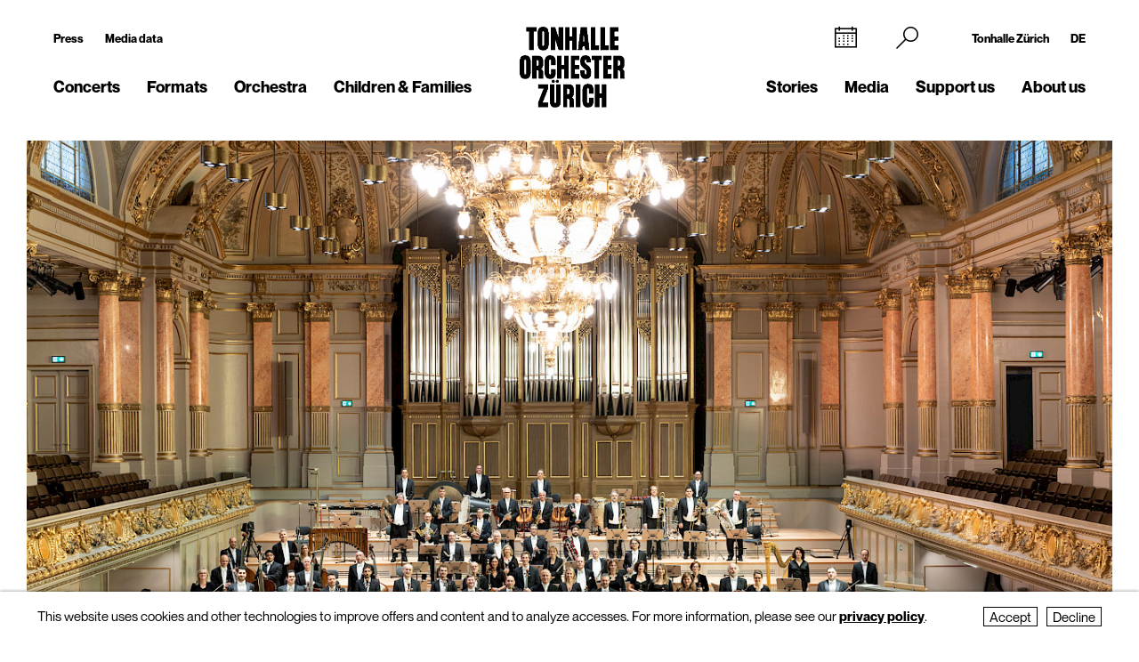

--- FILE ---
content_type: text/html; charset=utf-8
request_url: https://tonhalle-orchester.ch/en/orchester/ensemble/
body_size: 16238
content:
<!DOCTYPE html>
<html lang="en">
<head>
        <!-- Google Tag Manager -->
    <script type="text/plain" data-type="text/javascript" data-category="statistics" class="require-consent">
        (function(w,d,s,l,i){w[l]=w[l]||[];w[l].push({'gtm.start':
                new Date().getTime(),event:'gtm.js'});var f=d.getElementsByTagName(s)[0],
            j=d.createElement(s),dl=l!='dataLayer'?'&l='+l:'';j.async=true;j.src=
            'https://www.googletagmanager.com/gtm.js?id='+i+dl;f.parentNode.insertBefore(j,f);
        })(window,document,'script','dataLayer','GTM-TSCMGTK6');
    </script>
    <!-- End Google Tag Manager -->
        <title>Independent ensembles - Orchestra - Tonhalle Orchester Zürich</title>
    <meta http-equiv="X-UA-Compatible" content="IE=edge,chrome=1" />
    <meta charset="UTF-8">
    <meta name="viewport" content="width=device-width" />
    <meta name="description" content="Tonhalle-Orchester Zürich" />
    <meta name="format-detection" content="telephone=no">
    
        <link rel="apple-touch-icon" sizes="180x180" href="https://tonhalle-orchester.ch/favicons_TOZ_Violett/apple-touch-icon.png">
    <link rel="icon" type="image/png" sizes="32x32" href="https://tonhalle-orchester.ch/favicons_TOZ_Violett/favicon-32x32.png">
    <link rel="icon" type="image/png" sizes="16x16" href="https://tonhalle-orchester.ch/favicons_TOZ_Violett/favicon-16x16.png">
    <link rel="manifest" href="https://tonhalle-orchester.ch/favicons_TOZ_Violett/site.webmanifest">
    <meta name="theme-color" content="#ffffff">
    <link rel='canonical' href='https://tonhalle-orchester.ch/en/orchester/ensemble/' />

    
	
    
    <meta property="og:title" content="Independent ensembles - Orchestra - Tonhalle Orchester Zürich" /><meta property="og:type" content="website" /><meta property="og:url" content="https://tonhalle-orchester.ch/en/orchester/ensemble/" /><meta property="og:description" content="Tonhalle-Orchester Zürich" /><meta property="og:image" content="https://tonhalle-orchester.ch/site/assets/files/240161/toz-totale-ab-balkon-mehr-saal-c-gaetan-bally-1300x731px.1024x0.jpg" /><meta property="og:image:width" content="600" /><meta property="og:image:height" content="600" />
	<link rel='alternate' hreflang='ensemble' href='https://tonhalle-orchester.ch/orchester/ensemble/' />
	<link rel='alternate' hreflang='' href='https://tonhalle-orchester.ch/en/orchester/ensemble/' />	<script src="https://cdnjs.cloudflare.com/ajax/libs/bluebird/3.3.5/bluebird.min.js"></script>
	<script src="/site/templates/js/modernizr.js"></script>
	<link rel="stylesheet" type="text/css" href="/site/assets/pwpc/pwpc-9288518c8f4b424a82f056133f2e77bb34d5bd39.css" />
	<link rel="stylesheet" type="text/css" href="https://cdnjs.cloudflare.com/ajax/libs/featherlight/1.7.12/featherlight.min.css">
	<script type="text/javascript">
				var config = {"debug":false,"lang":"en","current_pid":7980,"urls":{"current_url":"\/en\/orchester\/ensemble\/","current_parent_url":"\/en\/orchester\/","current_parent_parent_url":"\/en\/","root":"\/","templates":"\/site\/templates\/"}};
	</script>
	<style type="text/css">
		.pw-edit {
		    position: fixed;
		    z-index: 999999;
		    top: 0;
		    left: 0;
		    padding: 0.5em 1em;
		    background-color: rgba(0, 0, 0, 0.4);
		    color: #fff;
		}

		.featherlight-content {
			max-width: 1000px;
		}

		.featherlight-content img.align_left{
			float:left;
			margin-right: 10px;
			margin-bottom: 10px;
		}

		.featherlight-content img.align_right{
			float: right;
			margin-left: 10px;
			margin-bottom: 10px;
		}

		.featherlight-inner::after {
			content: "";
			display: table;
			clear: both;
		}

		.featherlight-close {
			font-size:25px;
		}

		@media screen and (max-width : 1024px) {
			.featherlight-content img.align_left{
				clear: both;
			}

			.featherlight-content img.align_right{
				clear: both;
			}

			.featherlight-content img {
				width: 100%;
			}

			.featherlight-content {
				max-width: 750px;
			}

		} 

	</style>
<style>.privacywire{background:#fff;bottom:-250%;box-shadow:0 -1px 3px rgba(0,0,0,.3);left:0;opacity:0;padding:1rem;position:fixed;right:0;transition:bottom .3s ease-in,opacity .3s ease;z-index:1}.show-banner .privacywire-banner,.show-message .privacywire-message,.show-options .privacywire-options{bottom:0;opacity:1}.privacywire-header{font-weight:700}.privacywire button[hidden],.privacywire-ask-consent-blueprint,[data-ask-consent-rendered="1"]{display:none}</style><script>var PrivacyWireSettings={"version":1,"dnt":"1","bots":"0","customFunction":"","messageTimeout":2500,"consentByClass":"0","cookieGroups":{"necessary":"Decline","functional":"Functional","statistics":"Statistics","marketing":"Marketing","external_media":"External Media"}};</script><script type='module' src='/site/modules/PrivacyWire/js/PrivacyWire.js'></script><script nomodule type='text/javascript' src='/site/modules/PrivacyWire/js/ie_polyfill.js'></script><script nomodule type='text/javascript' src='/site/modules/PrivacyWire/js/PrivacyWire_legacy.js'></script></head>
<body class="tpl-basic-page ">
	    <header class="cp-header small" data-t-name="Header">
        <div class="cp-mobile-navigation " data-t-name="MobileNavigation">
            <div class="cp-mobile-navigation-inner-wrapper">
        
                <div class="mobnav-header">
        
                    <div class="left-column">
                        <div class="iconnav">
                            <a class="mi mi-Calendar" href="/en/concerts/kalender/"></a>  
                        </div>
                    </div>
        
                    <div class="middle-column">
                        <a href="/en/">
                            <!--<video class="desktop" autoplay muted playsinline>
                                <source src="/site/templates/images/logo-toz-transparent-white.webm" type="video/webm">
                                <source src="/site/templates/images/logo-toz-transparent-white.mp4" type="video/mp4">
                            </video>-->
                            <img src="/site/templates/images//logo-toz-transparent-white.gif" class="desktop"/>
                        </a>
                    </div>
        
                    <div class="right-column">
                        <div class="close-mobnav">
                            <a href="#" class="mi mi-Clear"></a>
                        </div>
                    </div>
        
                </div>
        
                <nav class="mainnav">
                    <ul class="nav">
                            <li class="has_children pid_7968">
                                    <a href="/en/concerts/">Concerts</a>
                                            <ul class="subnav">
                                            <li class=" pid_15309">
                                                            <a href="/en/concerts/kalender/">Calendar</a>
                                                    </li><li class=" pid_284618">
                                                            <a href="/en/concerts/saison-2025-26/">Season 2025/26</a>
                                                    </li><li class=" pid_7992">
                                                            <a href="/en/concerts/subscriptions/">Subscriptions 2025/26</a>
                                                    </li><li class=" pid_267360">
                                                            <a href="/en/concerts/ihr-einstieg/">Getting started</a>
                                                    </li><li class=" pid_7991">
                                                            <a href="/en/concerts/your-visit/">Your visit</a>
                                                    </li><li class=" pid_7984">
                                                            <a href="/en/concerts/rund-ums-konzert/">More about your concert</a>
                                                    </li><li class=" pid_270465">
                                                            <a href="/en/concerts/service/">Service</a>
                                                    </li>
                                            </ul>
                            </li><li class="has_children pid_270475">
                                    <a href="/en/formate/">Formats</a>
                                            <ul class="subnav">
                                            <li class=" pid_271032">
                                                            <a href="/en/formate/orchesterkonzerte/">Orchestra Concerts</a>
                                                    </li><li class=" pid_233747">
                                                            <a href="/en/formate/chamber-music/">Chamber Music</a>
                                                    </li><li class=" pid_271080">
                                                            <a href="/en/formate/orgel/">Organ Concerts</a>
                                                    </li><li class=" pid_270477">
                                                            <a href="/en/formate/classic-meets/">classic meets ...</a>
                                                    </li><li class=" pid_270476">
                                                            <a href="/en/formate/mitmachen/">Join in</a>
                                                    </li>
                                            </ul>
                            </li><li class="has_children pid_7970 active">
                                    <a href="/en/orchester/">Orchestra</a>
                                            <ul class="subnav">
                                            <li class=" pid_15075">
                                                            <a href="/en/orchester/tonhalle-orchester-zuerich/">Tonhalle-Orchester Zürich</a>
                                                    </li><li class=" pid_7973">
                                                            <a href="/en/orchester/musicians/">Musicians</a>
                                                    </li><li class=" pid_224503">
                                                            <a href="/en/orchester/paavo-jaervi-music-director/">Paavo Järvi – Music Director</a>
                                                    </li><li class=" pid_7981">
                                                            <a href="/en/orchester/ehrendirigent/">David Zinman – Conductor Laureate</a>
                                                    </li><li class=" pid_284596">
                                                            <a href="/en/orchester/julia-kurzydlak-assistant-conductor-2025-26/">Julia Kurzydlak – Assistant Conductor 2025/26</a>
                                                    </li><li class=" pid_224508">
                                                            <a href="/en/orchester/conductors-academy/">Conductors&#039; Academy</a>
                                                    </li><li class=" pid_8037">
                                                            <a href="/en/orchester/orchestervorstand/">Orchestra Board</a>
                                                    </li><li class=" pid_7980 active">
                                                            <a href="/en/orchester/ensemble/">Independent ensembles</a>
                                                    </li><li class=" pid_233573">
                                                            <a href="/en/orchester/musikvermittlung/">Music education</a>
                                                    </li><li class=" pid_7982">
                                                            <a href="/en/orchester/geschichte/">History</a>
                                                    </li>
                                            </ul>
                            </li><li class="has_children pid_270704">
                                    <a href="/en/kinder-familien/">Children &amp; Families</a>
                                            <ul class="subnav">
                                            <li class=" pid_233814">
                                                            <a href="/en/kinder-familien/familienkonzerte/">Family Concerts</a>
                                                    </li><li class=" pid_270743">
                                                            <a href="/en/kinder-familien/kammermusik-fuer-kinder-kunterwunderbunt/">Kunterwunderbunt</a>
                                                    </li><li class=" pid_233833">
                                                            <a href="/en/kinder-familien/kinder-matinee/">Children&#039;s Matinee</a>
                                                    </li><li class=" pid_7989">
                                                            <a href="/en/kinder-familien/fur-schulen/">Schools</a>
                                                    </li><li class=" pid_270705">
                                                            <a href="/en/kinder-familien/clips-und-spiele/">Clips and Games</a>
                                                    </li>
                                            </ul>
                            </li>
                            <li class="has_children pid_248539">
                                    <a href="/en/stories/">Stories</a>
                                            <ul class="subnav">
                                            <li class=" pid_248543">
                                                            <a href="/en/stories/all/">All Stories</a>
                                                    </li><li class=" pid_248540">
                                                            <a href="/en/stories/to-read/">to read</a>
                                                    </li><li class=" pid_248541">
                                                            <a href="/en/stories/to-listen/">to listen</a>
                                                    </li><li class=" pid_248542">
                                                            <a href="/en/stories/to-watch/">to watch</a>
                                                    </li>
                                            </ul>
                            </li><li class="has_children pid_230129">
                                    <a href="/en/media/">Media</a>
                                            <ul class="subnav">
                                            <li class=" pid_246260">
                                                            <a href="/en/media/programmhefte/">Programme Notes</a>
                                                    </li><li class=" pid_233446">
                                                            <a href="/en/media/concert-recordings/">Concert Recordings</a>
                                                    </li><li class=" pid_230279">
                                                            <a href="/en/media/intro-die-audioeinfuehrung/">Intro – the Podcast</a>
                                                    </li><li class=" pid_253954">
                                                            <a href="/en/media/tram-for-two-mit-paavo-jaervi/">«Tram for Two» with Paavo Järvi</a>
                                                    </li><li class=" pid_253932">
                                                            <a href="/en/media/symphony/">Symphony.live</a>
                                                    </li><li class=" pid_233875">
                                                            <a href="/en/media/idagio/">Idagio</a>
                                                    </li><li class=" pid_230286">
                                                            <a href="/en/media/video-clips/">Video Clips</a>
                                                    </li><li class=" pid_237049">
                                                            <a href="/en/media/audioguides/">Audioguides</a>
                                                    </li><li class=" pid_210530">
                                                            <a href="/en/media/recording-projects/">Recording Projects</a>
                                                    </li><li class=" pid_13788">
                                                            <a href="/en/media/discography/">Discography</a>
                                                    </li><li class=" pid_246259">
                                                            <a href="/en/media/publikationen/">Publications</a>
                                                    </li>
                                            </ul>
                            </li><li class="has_children pid_226373">
                                    <a href="/en/engagement/">Support us</a>
                                            <ul class="subnav">
                                            <li class=" pid_228622">
                                                            <a href="/en/engagement/mitgliedschaft-im-freundeskreis/">Freundeskreis</a>
                                                    </li><li class=" pid_7987">
                                                            <a href="/en/engagement/klubz/">klubZ</a>
                                                    </li><li class=" pid_274070">
                                                            <a href="/en/engagement/partnerschaften/">Partnerships</a>
                                                    </li><li class=" pid_228515">
                                                            <a href="/en/engagement/stiftungen/">Foundations</a>
                                                    </li><li class=" pid_228647">
                                                            <a href="/en/engagement/legate-und-erbschaften/">Legacies</a>
                                                    </li><li class=" pid_228525">
                                                            <a href="/en/engagement/spende/">Donations</a>
                                                    </li><li class=" pid_274079">
                                                            <a href="/en/engagement/kooperationen/">Cooperations</a>
                                                    </li><li class=" pid_228657">
                                                            <a href="/en/engagement/danke/">Thank you</a>
                                                    </li><li class=" pid_278555">
                                                            <a href="/en/engagement/tonhallenight-2026/">tonhalleNIGHT 2026</a>
                                                    </li>
                                            </ul>
                            </li><li class="has_children pid_7971">
                                    <a href="/en/about-us/">About us</a>
                                            <ul class="subnav">
                                            <li class=" pid_233397">
                                                            <a href="/en/about-us/tonhalle-zuerich/">Tonhalle Zürich</a>
                                                    </li><li class=" pid_245551">
                                                            <a href="/en/about-us/tours/">Guided Tours</a>
                                                    </li><li class=" pid_219269">
                                                            <a href="/en/about-us/tonhalle-gesellschaft-zuerich-ag/">Tonhalle-Gesellschaft Zürich</a>
                                                    </li><li class=" pid_245435">
                                                            <a href="/en/about-us/management-team/">Management Team</a>
                                                    </li><li class=" pid_7976">
                                                            <a href="/en/about-us/jobs/">Job Vacancies</a>
                                                    </li><li class=" pid_7978">
                                                            <a href="/en/about-us/kontakt/">Contact</a>
                                                    </li>
                                            </ul>
                            </li>
                    </ul>
                </nav>
        
        
                <div class="sub-part">
        
                    <div class="left-container">
                            <ul class="nav">
                                <li class="">
                                    <a href="/en/presse/">Press</a>
                                </li>
                                <li class="">
                                    <a href="/en/presse/mediadaten/">Media data</a>
                                </li>
                            </ul>
        
                            <ul class="social-media">
                                <li><a target="_blank" href="https://www.facebook.com/tonhalleorchester/"><img src="/site/templates/images/header-icons/facebook.png"></a></li><li><a target="_blank" href="https://www.instagram.com/tonhalleorchester/"><img src="/site/templates/images/header-icons/instagram.png"></a></li><li><a target="_blank" href="https://www.youtube.com/user/TonhalleOrchesterZH"><img src="/site/templates/images/header-icons/youtube.png"></a></li><li><a target="_blank" href="https://www.tiktok.com/@tonhalleorchester"><img src="/site/templates/images/header-icons/tiktok.png"></a></li><li><a target="_blank" href="https://www.linkedin.com/company/tonhalle-gesellschaft-zürich"><img src="/site/templates/images/header-icons/linkedin.png"></a></li>
                            </ul>
                    </div>
        
                    <div class="right-container">
        
                            <ul class="nav">
                                <li class="">
                                    <a href="https://tonhallezuerich.ch/home-tz/">Tonhalle Zürich</a>
                                </li>
                                <li class="">
                                    <a href="/orchester/ensemble/">DE</a>
                                </li>
                            </ul>
        
        
                        <!--<ul class="TM">
                            <li><a target="_blank" href="https://www.tonhalle-maag.ch/"><img src="/site/templates/images/header-icons/tm.png"></a></li>
                        </ul>-->
                            <ul class="SiteLink">
                                <li><a target="_blank" href="https://tonhallezuerich.ch/home-tz/"><img src="/site/templates/images/TonhalleZurich_Logo_RGB_Weiss.png"></a></li>
                            </ul>
        
                    </div>
        
                </div>
        
            </div>
        </div>
    
        <div class="content-container">
            <div class="col-wrapper">
    
                <div class="left-column">
    
                    <div class="iconnav">
                            <ul class="nav">
                                <li class="calendar-left">
                                    <a class="mi mi-Calendar" href="/en/concerts/kalender/"></a>
                                </li>
                            </ul>
                    </div>
    
                    <div class="metanav">
                            <ul class="nav">
                                <li class="">
                                    <a href="/en/presse/">Press</a>
                                </li>
                                <li class="">
                                    <a href="/en/presse/mediadaten/">Media data</a>
                                </li>
                            </ul>
                    </div>
    
                    <nav class="mainnav">
                        <ul class="nav">
                                <li class="has_children pid_7968">
                                        <a href="/en/concerts/">Concerts</a>
                                                <ul class="subnav">
                                                <li class="pid_15309">
                                                                <a href="/en/concerts/kalender/">Calendar</a>
                                                        </li><li class="pid_284618">
                                                                <a href="/en/concerts/saison-2025-26/">Season 2025/26</a>
                                                        </li><li class="pid_7992">
                                                                <a href="/en/concerts/subscriptions/">Subscriptions 2025/26</a>
                                                        </li><li class="pid_267360">
                                                                <a href="/en/concerts/ihr-einstieg/">Getting started</a>
                                                        </li><li class="pid_7991">
                                                                <a href="/en/concerts/your-visit/">Your visit</a>
                                                        </li><li class="pid_7984">
                                                                <a href="/en/concerts/rund-ums-konzert/">More about your concert</a>
                                                        </li><li class="pid_270465">
                                                                <a href="/en/concerts/service/">Service</a>
                                                        </li>
                                                </ul>
                                </li><li class="has_children pid_270475">
                                        <a href="/en/formate/">Formats</a>
                                                <ul class="subnav">
                                                <li class="pid_271032">
                                                                <a href="/en/formate/orchesterkonzerte/">Orchestra Concerts</a>
                                                        </li><li class="pid_233747">
                                                                <a href="/en/formate/chamber-music/">Chamber Music</a>
                                                        </li><li class="pid_271080">
                                                                <a href="/en/formate/orgel/">Organ Concerts</a>
                                                        </li><li class="pid_270477">
                                                                <a href="/en/formate/classic-meets/">classic meets ...</a>
                                                        </li><li class="pid_270476">
                                                                <a href="/en/formate/mitmachen/">Join in</a>
                                                        </li>
                                                </ul>
                                </li><li class="has_children pid_7970 active">
                                        <a href="/en/orchester/">Orchestra</a>
                                                <ul class="subnav">
                                                <li class="pid_15075">
                                                                <a href="/en/orchester/tonhalle-orchester-zuerich/">Tonhalle-Orchester Zürich</a>
                                                        </li><li class="pid_7973">
                                                                <a href="/en/orchester/musicians/">Musicians</a>
                                                        </li><li class="pid_224503">
                                                                <a href="/en/orchester/paavo-jaervi-music-director/">Paavo Järvi – Music Director</a>
                                                        </li><li class="pid_7981">
                                                                <a href="/en/orchester/ehrendirigent/">David Zinman – Conductor Laureate</a>
                                                        </li><li class="pid_284596">
                                                                <a href="/en/orchester/julia-kurzydlak-assistant-conductor-2025-26/">Julia Kurzydlak – Assistant Conductor 2025/26</a>
                                                        </li><li class="pid_224508">
                                                                <a href="/en/orchester/conductors-academy/">Conductors&#039; Academy</a>
                                                        </li><li class="pid_8037">
                                                                <a href="/en/orchester/orchestervorstand/">Orchestra Board</a>
                                                        </li><li class="pid_7980 active">
                                                                <a href="/en/orchester/ensemble/">Independent ensembles</a>
                                                        </li><li class="pid_233573">
                                                                <a href="/en/orchester/musikvermittlung/">Music education</a>
                                                        </li><li class="pid_7982">
                                                                <a href="/en/orchester/geschichte/">History</a>
                                                        </li>
                                                </ul>
                                </li><li class="has_children pid_270704">
                                        <a href="/en/kinder-familien/">Children &amp; Families</a>
                                                <ul class="subnav">
                                                <li class="pid_233814">
                                                                <a href="/en/kinder-familien/familienkonzerte/">Family Concerts</a>
                                                        </li><li class="pid_270743">
                                                                <a href="/en/kinder-familien/kammermusik-fuer-kinder-kunterwunderbunt/">Kunterwunderbunt</a>
                                                        </li><li class="pid_233833">
                                                                <a href="/en/kinder-familien/kinder-matinee/">Children&#039;s Matinee</a>
                                                        </li><li class="pid_7989">
                                                                <a href="/en/kinder-familien/fur-schulen/">Schools</a>
                                                        </li><li class="pid_270705">
                                                                <a href="/en/kinder-familien/clips-und-spiele/">Clips and Games</a>
                                                        </li>
                                                </ul>
                                </li>
                        </ul>
                    </nav>
    
                </div>
    
                <div class="middle-column">
                    <a href="/en/">
                        <!--<video class="desktop" id="normalvideo" autoplay muted playsinline>
                            <source src="/site/templates/images/logo-toz-transparent.webm" type="video/webm">
                            <source src="/site/templates/images/logo-toz-transparent.mp4" type="video/mp4">
                        </video>
                        <video class="desktop white-version" id="coloredvideo" autoplay muted playsinline>
                            <source src="/site/templates/images/logo-toz-transparent-white.webm" type="video/webm">
                            <source src="/site/templates/images/logo-toz-transparent-white.mp4" type="video/mp4">
                        </video>-->
                       <img src="/site/templates/images/logo-toz-transparent.gif" class="desktop"/>
                       <img src="/site/templates/images/logo-toz-transparent-white.gif" class="desktop white-version"/>
                    </a>
                </div>
    
                <div class="right-column">
    
                    <div class="metanav-iconnav-box">
                        <div class="metanav">
                                <ul class="nav">
                                    <li class="">
                                        <a href="https://tonhallezuerich.ch/home-tz/">Tonhalle Zürich</a>
                                    </li>
                                    <li class="">
                                        <a href="/orchester/ensemble/">DE</a>
                                    </li>
                                </ul>
                        </div>
    
                        <div class="iconnav">
                                <ul class="nav">
                                    <li class="calendar-right">
                                        <a class="mi mi-Calendar" href="/en/concerts/kalender/"></a>
                                    </li>
                                    <li class="search-icon-trigger">
                                        <a class="mi mi-Search" href=""></a>
                                    </li>
                                    <li class="mobnav">
                                        <a class="mi mi-GlobalNavigationButton" href="#"></a>
                                    </li>
                                </ul>
                        </div>
                    </div>
    
                    <nav class="mainnav">
                        <ul class="nav">
                                <li class="has_children pid_248539">
                                        <a href="/en/stories/">Stories</a>
                                                <ul class="subnav">
                                                <li class="pid_248543">
                                                                <a href="/en/stories/all/">All Stories</a>
                                                        </li><li class="pid_248540">
                                                                <a href="/en/stories/to-read/">to read</a>
                                                        </li><li class="pid_248541">
                                                                <a href="/en/stories/to-listen/">to listen</a>
                                                        </li><li class="pid_248542">
                                                                <a href="/en/stories/to-watch/">to watch</a>
                                                        </li>
                                                </ul>
                                </li><li class="has_children pid_230129">
                                        <a href="/en/media/">Media</a>
                                                <ul class="subnav">
                                                <li class="pid_246260">
                                                                <a href="/en/media/programmhefte/">Programme Notes</a>
                                                        </li><li class="pid_233446">
                                                                <a href="/en/media/concert-recordings/">Concert Recordings</a>
                                                        </li><li class="pid_230279">
                                                                <a href="/en/media/intro-die-audioeinfuehrung/">Intro – the Podcast</a>
                                                        </li><li class="pid_253954">
                                                                <a href="/en/media/tram-for-two-mit-paavo-jaervi/">«Tram for Two» with Paavo Järvi</a>
                                                        </li><li class="pid_253932">
                                                                <a href="/en/media/symphony/">Symphony.live</a>
                                                        </li><li class="pid_233875">
                                                                <a href="/en/media/idagio/">Idagio</a>
                                                        </li><li class="pid_230286">
                                                                <a href="/en/media/video-clips/">Video Clips</a>
                                                        </li><li class="pid_237049">
                                                                <a href="/en/media/audioguides/">Audioguides</a>
                                                        </li><li class="pid_210530">
                                                                <a href="/en/media/recording-projects/">Recording Projects</a>
                                                        </li><li class="pid_13788">
                                                                <a href="/en/media/discography/">Discography</a>
                                                        </li><li class="pid_246259">
                                                                <a href="/en/media/publikationen/">Publications</a>
                                                        </li>
                                                </ul>
                                </li><li class="has_children pid_226373">
                                        <a href="/en/engagement/">Support us</a>
                                                <ul class="subnav">
                                                <li class="pid_228622">
                                                                <a href="/en/engagement/mitgliedschaft-im-freundeskreis/">Freundeskreis</a>
                                                        </li><li class="pid_7987">
                                                                <a href="/en/engagement/klubz/">klubZ</a>
                                                        </li><li class="pid_274070">
                                                                <a href="/en/engagement/partnerschaften/">Partnerships</a>
                                                        </li><li class="pid_228515">
                                                                <a href="/en/engagement/stiftungen/">Foundations</a>
                                                        </li><li class="pid_228647">
                                                                <a href="/en/engagement/legate-und-erbschaften/">Legacies</a>
                                                        </li><li class="pid_228525">
                                                                <a href="/en/engagement/spende/">Donations</a>
                                                        </li><li class="pid_274079">
                                                                <a href="/en/engagement/kooperationen/">Cooperations</a>
                                                        </li><li class="pid_228657">
                                                                <a href="/en/engagement/danke/">Thank you</a>
                                                        </li><li class="pid_278555">
                                                                <a href="/en/engagement/tonhallenight-2026/">tonhalleNIGHT 2026</a>
                                                        </li>
                                                </ul>
                                </li><li class="has_children pid_7971">
                                        <a href="/en/about-us/">About us</a>
                                                <ul class="subnav">
                                                <li class="pid_233397">
                                                                <a href="/en/about-us/tonhalle-zuerich/">Tonhalle Zürich</a>
                                                        </li><li class="pid_245551">
                                                                <a href="/en/about-us/tours/">Guided Tours</a>
                                                        </li><li class="pid_219269">
                                                                <a href="/en/about-us/tonhalle-gesellschaft-zuerich-ag/">Tonhalle-Gesellschaft Zürich</a>
                                                        </li><li class="pid_245435">
                                                                <a href="/en/about-us/management-team/">Management Team</a>
                                                        </li><li class="pid_7976">
                                                                <a href="/en/about-us/jobs/">Job Vacancies</a>
                                                        </li><li class="pid_7978">
                                                                <a href="/en/about-us/kontakt/">Contact</a>
                                                        </li>
                                                </ul>
                                </li>
                        </ul>
                    </nav>
    
                </div>
    
                <div class="search-bar">
                    <form class="mi mi-Search" action="/en/suche/" method="GET">
                        <span class="mi mi-Clear closebutton"></span>
    					<input class="searchfield" name="search" placeholder="Search term "value=""/>
    				</form>
                </div>
                
            </div>
    
        </div>
    
    
        <div class="social-media-header-footer">
                <ul class="social-media">
                        <li><a target="_blank" href="https://www.facebook.com/tonhalleorchester/"><img src="/site/templates/images/header-icons/facebook.png"></a></li>
                        <li><a target="_blank" href="https://www.instagram.com/tonhalleorchester/"><img src="/site/templates/images/header-icons/instagram.png"></a></li>
                        <li><a target="_blank" href="https://www.youtube.com/user/TonhalleOrchesterZH"><img src="/site/templates/images/header-icons/youtube.png"></a></li>
                        <li><a target="_blank" href="https://www.tiktok.com/@tonhalleorchester"><img src="/site/templates/images/header-icons/tiktok.png"></a></li>
                        <li><a target="_blank" href="https://www.linkedin.com/company/tonhalle-gesellschaft-zürich"><img src="/site/templates/images/header-icons/linkedin.png"></a></li>
                </ul>
    
                <ul class="SiteLink">
                    <li><a target="_blank" href="https://tonhallezuerich.ch/home-tz/"><img src="/site/templates/images/TonhalleZurich_Logo_RGB_Weiss.png"></a></li>
                </ul>
        </div>
    
    </header>

<div class="main" role="main">
    <div class="content">
            <section class="content-section">
                
                
                
                
                    <div class="cp-pagetitle ">
                        <div class="content-container">
                            <div class="pagetitle-container">
                    
                                  <div class="el-pagetitle-text " data-t-name="PageTitle">
                                      <div class="pagetitle-header " >
                                  
                                              <img src="/site/assets/files/240161/toz-totale-ab-balkon-mehr-saal-c-gaetan-bally-1300x731px.1300x731.jpg" alt="">
                                  
                                  
                                            <div class="caption">
                                              Foto: Gaëtan Bally
                                            </div>
                                  
                                      </div>
                                  
                                  
                                  
                                      <div class="pagetitle">
                                  
                                              <h1 class="standalone">Independent ensembles consisting of orchestra members</h1>
                                              
                                              
                                              
                                      </div>
                                  
                                  
                                  
                                      <div class="text-container ">
                                        <p>Orchestra members have been responsible for the <a href="/en/saisonschwerpunkte/chamber-music/kammermusik-matinee/">chamber music matinee concerts </a>for many years, playing in a wide variety of formations.</p>

<p class="ck-paragraph">Over time, numerous permanent ensembles of TOZ musicians have evolved, and these also perform outside the Tonhalle.</p>
                                      </div>
                                  </div>
                    
                            </div>
                        </div>
                    </div>
                
                
                
                
                
                
                
                
                
                
                
                
                
                
                
                
                
                
                
                
            </section>
            <section class="content-section">
                
                
                
                
                
                    <div class="cp-siteimages" data-t-name="Siteimages">
                        <div class="content-container cf">
                            <div class="image-container">
                            </div>
                        </div>
                    </div>
                
                
                
                
                
                
                
                
                
                
                
                
                
                
                
                
                
                
                
            </section>
            <section class="content-section">
                
                
                
                
                
                
                
                    <div class="cp-richtext ">
                    
                    
                    
                    </div>
                
                
                
                
                
                
                
                
                
                
                
                
                
                
                
                
                
            </section>
            <section class="content-section">
                
                
                
                
                
                
                
                
                
                
                    <div class="cp-accordion " data-t-name="Accordion">
                        <div class="content-container">
                            <div class="accordion">
                                    <div class="accordion-items" id="acc_12821">
                                        <div class="acc-title">
                                            <h3>AOIDE Trio</h3>
                                        </div>
                                        <div class="acc-content acc-closed">
                                            <div class="text-container">
                                                <h4 style="margin-left:0px;margin-right:0px;"><img alt="" class="align_left" src="/site/assets/files/211944/aoide-1.450x0-is-pid7980.jpg" width="450" /></h4>

<h4 style="margin-left:0px;margin-right:0px;">&nbsp;</h4>

<h4 style="margin-left:0px;margin-right:0px;">&nbsp;</h4>

<h4 style="margin-left:0px;margin-right:0px;">&nbsp;</h4>

<h4 style="margin-left:0px;margin-right:0px;">&nbsp;</h4>

<h4 style="margin-left:0px;margin-right:0px;">&nbsp;</h4>

<h4 style="margin-left:0px;margin-right:0px;">&nbsp;</h4>

<h4 style="margin-left:0px;margin-right:0px;">&nbsp;</h4>

<h4 style="margin-left:0px;margin-right:0px;">&nbsp;</h4>

<h4 style="margin-left:0px;margin-right:0px;">&nbsp;</h4>

<h4 style="margin-left:0px;margin-right:0px;">&nbsp;</h4>

<h4 style="margin-left:0px;margin-right:0px;">Besetzung</h4>

<p style="margin-left:0px;margin-right:0px;">Klaidi Sahatçi, Violine<br />
Alexander Neustroev, Violoncello<br />
Seung-Yeun Huh, Klavier</p>

<h4>Repertoire</h4>

<ul>
	<li>Barock &amp; Klassik: Haydn, Mozart, Beethoven</li>
	<li>Romantik: Schumann, Clara Schumann, Mendelssohn, Schubert, Brahms, Dvořák,Tschaikowsky,Hoffmann</li>
	<li>20. Jh./Moderne: Ravel, Schostakowitsch, Rachmaninow, Piazzolla, Isang Yun, W. Rihm</li>
	<li>Schweizer Komponisten: V. Andreae, P. Juon, F.Martin, Schnyder</li>
</ul>

<h4>Biografie</h4>

<p>Das 2016 gegründete AOIDE Trio besteht aus in der klassischen Musikwelt bestens bekannten Musikerpersönlichkeiten, die sowohl solistisch als auch kammermusikalisch international anerkannt sind.<br />
Neben ihren pädagogischen und künstlerischen Tätigkeiten in verschiedenen Musikinstitutionen und auf internationalen Konzertbühnen haben die drei Musiker mit dem Motto Leidenschaft und Liebe zur Musik vermitteln das AOIDE Trio ins Leben gerufen.&nbsp;Das AOIDE Trio tritt regelmässig in der Schweiz sowie in verschiedenen Städten Europas und Asiens auf.&nbsp;2018 konzertierte das Trio auf einer Korea-Tournee mit grossem Erfolg, der für eine Wiedereinladung für 2020 sorgte.<br />
Das Trio widmet sich ausserdem dem Unterrichten und leitet Meisterkurse, um junge angehende Musikerinnen und Musiker zu unterstützen.&nbsp;Das AOIDE Trio tritt unter anderem in Kammermusikreihen der Tonhalle- Gesellschaft Zürich auf und interpretiert mit Neugier und Freude unbekannte Trio-Werke.</p>
                                                
                                            </div>
                                                
                    
                    
                                        </div>
                                    </div>
                                    <div class="accordion-items" id="acc_12818">
                                        <div class="acc-title">
                                            <h3>Carillon Quartett</h3>
                                        </div>
                                        <div class="acc-content acc-closed">
                                            <div class="text-container">
                                                <h4 style="margin-left:0px;margin-right:0px;"><img alt="" class="align_left" src="/site/assets/files/210933/carillon_quartett-c-priska_ketterer.450x0-is-pid7980.jpg" width="450" /></h4>

<h4 style="margin-left:0px;margin-right:0px;">&nbsp;</h4>

<h4 style="margin-left:0px;margin-right:0px;">&nbsp;</h4>

<h4 style="margin-left:0px;margin-right:0px;">&nbsp;</h4>

<h4 style="margin-left:0px;margin-right:0px;">&nbsp;</h4>

<h4 style="margin-left:0px;margin-right:0px;">&nbsp;</h4>

<h4 style="margin-left:0px;margin-right:0px;">&nbsp;</h4>

<h4 style="margin-left:0px;margin-right:0px;">&nbsp;</h4>

<h4 style="margin-left:0px;margin-right:0px;">&nbsp;</h4>

<h4 style="margin-left:0px;margin-right:0px;">&nbsp;</h4>

<h4 style="margin-left:0px;margin-right:0px;">&nbsp;</h4>

<h4 style="margin-left:0px;margin-right:0px;">Besetzung</h4>

<p style="margin-left:0px;margin-right:0px;">Andreas Janke, 1. Violine<br />
Elisabeth Bundies, 2. Violine<br />
Katja Fuchs, Viola<br />
Christian Proske, Violoncello</p>

<h4 style="margin-left:0px;margin-right:0px;">Repertoire</h4>

<ul>
	<li style="margin-left: 0px; margin-right: 0px;">Barock:&nbsp;Bach</li>
	<li style="margin-left: 0px; margin-right: 0px;">Klassik:&nbsp;Haydn, Mozart, Beethoven, Glinka</li>
	<li style="margin-left: 0px; margin-right: 0px;">Romantik:&nbsp;Schubert, Mendelssohn, Schumann, Brahms, Dvořák, Debussy, Puccini</li>
	<li style="margin-left: 0px; margin-right: 0px;">20. Jh./Moderne:&nbsp;Sibelius, Janáček, Szymanowski, Strawinsky, Prokofiew, Barber, K.A. Hartmann, Schostakowitsch</li>
</ul>

<h4 style="margin-left:0px;margin-right:0px;">Biografie</h4>

<p style="margin-left:0px;margin-right:0px;">Das Carillon Quartett vereint vier Musiker in führenden Positionen des Tonhalle-Orchesters Zürich, welche durch ihre Leidenschaft zur Kammermusik verbunden sind und sich der umfangreichen Literatur des Streichquartetts vom Barock bis in die Moderne widmen.<br />
«Carillon» leitet sich vom Beinamen des 1. Streichquartetts (1933) von Karl Amadeus Hartmann ab und ist ein Hinweis auf die intensive Beschäftigung der Musiker mit Werken zwischen 1900 und 1950. Jedoch stehen in abwechslungsreich zusammengestellten Konzert-Programmen die grossen Quartettwerke von Klassik und Romantik im Zentrum.<br />
Gegründet im Jahre 2010 tritt dass Ensemble regelmässig und äusserst erfolgreich in den Kammermusikreihen der Tonhalle Zürich auf und hat begonnen seine Konzerttätigkeit auszuweiten.</p>

<p>Gerne treten wir bei Ihnen in einem Privatkonzert, an einem feierlichen Anlass, einer musikalischen Umrahmung oder im Freien auf. Unser Ensemble kann bei vorhandenem Flügel auch zum Klavierquartett oder Klavierquintett erweitert werden.</p>

<p style="margin-left:0px;margin-right:0px;">&nbsp;</p>
                                                
                                            </div>
                                                
                    
                    
                                        </div>
                                    </div>
                                    <div class="accordion-items" id="acc_12819">
                                        <div class="acc-title">
                                            <h3>Duo Anita Leuzinger / Anton Kenjak</h3>
                                        </div>
                                        <div class="acc-content acc-closed">
                                            <div class="text-container">
                                                <h4 style="margin-left:0px;margin-right:0px;">Besetzung</h4>

<p style="margin-left:0px;margin-right:0px;">Anita Leuzinger,&nbsp; Violoncello<br />
Anton Kenjak, Klavier</p>

<h4 style="margin-left:0px;margin-right:0px;">Repertoire</h4>

<p style="margin-left:0px;margin-right:0px;">Beethoven, Brahms, Schumann, Dvořák, Janáček , Tschaikowsky, Liszt, Franck, Martinů , Britten, Debussy, Schostakowitsch, Veress, Webern, Demenga, Holliger, u.a.</p>

<h4 style="margin-left:0px;margin-right:0px;">Biografie</h4>

<p style="margin-left:0px;margin-right:0px;">«Alle Interpretationen standen uneingeschränkt im Dienste der Absichten der Komponisten. Technische Leichtigkeit, vollkommene Übereinstimmung im Zusammenspiel, reiche Vielfalt in Phrasierung, Dynamik und Klangfarben hielten die Zuhörer, die mit angehaltenem Atem auf ihren Stuhlkanten sassen, vollkommen im Banne.»<br />
(Robert Mann, anlässlich des Debut-Recitals in der Carnegiehall N.Y.)</p>

<p style="margin-left:0px;margin-right:0px;">Anita Leuzinger und Anton Kernjak verbindet ein über 10-jähriges Zusammenspielen, das sie an viele grosse Festivals in Europa, USA und Japan geführt hat. Für beide ist Kammermusik ein Herzensanliegen und sie widmen sich neben dem Kernrepertoire für Violoncello und Klavier auch immer wieder gern der zeitgenössischen Musik.</p>

<p style="margin-left:0px;margin-right:0px;"><strong><a href="http://www.golanartists.ch/Kuenstlersekretariat/Leuzinger_Kernjak.html" target="_blank">Website</a></strong></p>
                                                
                                            </div>
                                                
                    
                    
                                        </div>
                                    </div>
                                    <div class="accordion-items" id="acc_12820">
                                        <div class="acc-title">
                                            <h3>eifachs.ch</h3>
                                        </div>
                                        <div class="acc-content acc-closed">
                                            <div class="text-container">
                                                <h4 style="margin-left:0px;margin-right:0px;"><img alt="" src="/site/assets/files/12980/eifachs_ch.450x0-is-pid7980.jpg" width="450" /></h4>

<h4 style="margin-left:0px;margin-right:0px;">Besetzung</h4>

<p style="margin-left:0px;margin-right:0px;">Florian Walser, Klarinette<br />
Heinz Saurer, Cornet<br />
Herbert Kistler, Flügelhorn<br />
Christoph Hertig, Es-Althorn<br />
Thomas Rüedi, Tenorhorn<br />
Marc Unternährer, Tuba</p>

<h4 style="margin-left:0px;margin-right:0px;">Repertoire</h4>

<ul>
	<li style="margin-left: 0px; margin-right: 0px;">Ferdinand Lötscher: 50 ländliche Tänze ca. 1880</li>
	<li style="margin-left: 0px; margin-right: 0px;">Handschriften aus dem Nachlass Fäh aus Schänis ca. 1920</li>
	<li style="margin-left: 0px; margin-right: 0px;">Tänze aus einer Handschrift der Harmoniemusik Teufen von 1825</li>
</ul>

<h4 style="margin-left:0px;margin-right:0px;">Biografie</h4>

<p style="margin-left:0px;margin-right:0px;">Schweizer Tanzmusik für Bläser: Sind unsere Ohren geprägt von der Tanzmusik der vergangenen 70 Jahre, so sind uns Klänge von Cornet, Flügelhorn oder Tenorhorn eher fremd. Viele Quellen zeigen aber, dass die Blechbläser bis in die erste Hälfte des 20. Jahrhunderts begehrte Tanzmusikanten waren. 1820 erlebten die Blechblasinstrumente durch die Erfindung der Ventile einen enormen Aufschwung. Besetzungen mit Klarinette und Blechbläsern waren verbreitet, man sprach dann auch von «Füüfer, Sibner- oder Niinermusig». eifachs.ch spinnt diesen Faden weiter und spielt aus wiederentdeckten Handschriften des 19. und 20. Jahrhunderts.</p>

<p style="margin-left:0px;margin-right:0px;"><strong><a href="http://eifachs.ch/" target="_blank">Website</a></strong></p>
                                                
                                            </div>
                                                
                    
                    
                                        </div>
                                    </div>
                                    <div class="accordion-items" id="acc_12822">
                                        <div class="acc-title">
                                            <h3>gypsy &amp; more</h3>
                                        </div>
                                        <div class="acc-content acc-closed">
                                            <div class="text-container">
                                                <h4 style="margin-left:0px;margin-right:0px;">Besetzung</h4>

<p style="margin-left:0px;margin-right:0px;">Josef Gazsi, Violine<br />
Michel Willi, Viola und Violine<br />
Ahmet Ediz, Viola und Klavier<br />
Kamil Losiewicz,&nbsp;Kontrabass</p>

<h4 style="margin-left:0px;margin-right:0px;">Repertoire</h4>

<p style="margin-left:0px;margin-right:0px;">Salon- und Unterhaltungsmusik aus der Türkei, Rumänien, Polen und der Schweiz</p>

<h4 style="margin-left:0px;margin-right:0px;">Biografie</h4>

<p style="margin-left:0px;margin-right:0px;">Eigentlich verdankt das Ensemble «Gypsy &amp; More» seine Existenz einem Zufall … Der aus Rumänien stammende Violinist Josef Gazsi wurde im Jahr 2008 angefragt, ob er für eine Konzertveranstaltung eine ad-hoc-Formation unter Beizug einiger seiner Musikerkollegen aus dem Tonhalle-Orchester Zürich zusammen stellen könne, um typische Volksmusik aus seiner Heimat zu spielen. Das Konzert wurde dann mit so viel Begeisterung aufgenommen, dass die Formation beschloss, zusammen zu bleiben. Inzwischen hat sich das Repertoire von Gypsy &amp; More um Salon- und Unterhaltungsmusik erweitert. Das Ensemble spiegelt die Internationalität des Tonhalle-Orchesters Zürich und die Universalität der Musik auf leidenschaftliche Weise wider. Die Mitglieder Josef Gazsi, Michel Willi, Kamil Losiewicz und Ahmet Ediz kommen aus Rumänien, der Schweiz, Polen und der Türkei.</p>

<p style="margin-left:0px;margin-right:0px;"><strong><a href="http://www.gypsy-more.ch/" target="_blank">Website</a></strong></p>
                                                
                                            </div>
                                                
                    
                    
                                        </div>
                                    </div>
                                    <div class="accordion-items" id="acc_12823">
                                        <div class="acc-title">
                                            <h3>Ilios Quartett</h3>
                                        </div>
                                        <div class="acc-content acc-closed">
                                            <div class="text-container">
                                                <h4 style="margin-left:0px;margin-right:0px;"><img alt="" src="/site/assets/files/273716/ilios-quartett.450x0-is-pid7980.jpg" width="450" /></h4>

<h4 style="margin-left:0px;margin-right:0px;">&nbsp;</h4>

<h4 style="margin-left:0px;margin-right:0px;">Besetzung</h4>

<p style="margin-left:0px;margin-right:0px;">Thomas Garcia, Violine<br />
Seiko Perisset-Morishita, Violine<br />
Paul Westermayer, Viola<br />
Anita Federli-Rutz, Violoncello</p>

<h4 style="margin-left:0px;margin-right:0px;">Repertoire</h4>

<p style="margin-left:0px;margin-right:0px;">Werke von J. S. Bach bis Beethoven, Schumann und Brahms bis Schostakowitsch, Piazzolla oder Copland.<br />
<strong><a href="http://www.tonhalle-orchester.ch/fileadmin/customer/Saison1415/Bilder/Ensembles/Repertoire_Ilios_Quartett.pdf" rel="noreferrer noopener" target="_blank" title="Download: Repertoire Ilios Quartett (56 KB)">Repertoireliste</a></strong></p>

<h4 style="margin-left:0px;margin-right:0px;">Biografie</h4>

<p style="margin-left:0px;margin-right:0px;">Das 1997 gegründete Ilios Streichquartett konzertiert seit vielen Jahren in unveränderter Besetzung: Klassische Konzerte, kirchliche und private Feiern, Firmenanlässe usw. Die vier Musiker bilden einen einheitlichen, musikalisch leidenschaftlichen und qualitativ hochstehenden Klangkörper.<br />
Das umfangreiche Repertoire reicht von Barock bis zur Moderne mit Schwergewicht Romantik. Diverse Live-CDs zeugen von der musikalischen Ausdruckskraft und der technischen Präzision des Ensembles.</p>

<p style="margin-left:0px;margin-right:0px;"><strong><a href="http://www.iliosquartett.com/" target="_blank">Website</a></strong></p>
                                                
                                            </div>
                                                
                    
                    
                                        </div>
                                    </div>
                                    <div class="accordion-items" id="acc_250745">
                                        <div class="acc-title">
                                            <h3>One-Cello</h3>
                                        </div>
                                        <div class="acc-content acc-closed">
                                            <div class="text-container">
                                                <h4 class="MsoPlainText"><img alt="" src="/site/assets/files/250747/one-cello-mattia-zappa.450x0-is-pid7980.jpg" width="450" /></h4>

<h4 class="MsoPlainText">Besetzung</h4>

<p class="MsoPlainText">Mattia Zappa, Violoncello</p>

<h4>Repertoire</h4>

<ul>
	<li>6 Suiten von&nbsp;Johann Sebastian Bach</li>
	<li>Transkriptionen von&nbsp;Johann Sebastian Bach und S. Barber</li>
	<li>Modernes mit Tempratment von&nbsp;Zoltàn Kodàly,&nbsp;Paul Hindemith,&nbsp;Gaspar Cassadò,&nbsp;Sulkhan Tsintsadze und&nbsp;Ennio Morricone</li>
	<li>Caprices von&nbsp;Alfredo Piatti und Joseph-Marie-Clement Dall’Abaco</li>
	<li>Freie Improvisationen in verschiedenen Stilrichtungen</li>
</ul>

<h4>Biografie</h4>

<p>Seit Jahren stellt sich Mattia Zappa dem Gipfel der Solocelloliteratur mit zyklischen Aufführungen sämtlicher 6 Suiten von J.S.Bach.<br />
Das Programm «One-Cello» (seit 2020) bringt eine Mischung von Kompositionen aus dem Solo-Repertoire, originale Transkriptionen und eigene Improvisationen auf die Bühne, die das Cello als Instrument mit 1000 Facetten und den musikalischen Vielfalt des Interpreten glänzend präsentieren</p>

<p><a href="http://mattiazappa.com" target="_blank">Website</a></p>
                                                
                                            </div>
                                                
                    
                    
                                        </div>
                                    </div>
                                    <div class="accordion-items" id="acc_12824">
                                        <div class="acc-title">
                                            <h3>Rocky Mountain Piano Trio</h3>
                                        </div>
                                        <div class="acc-content acc-closed">
                                            <div class="text-container">
                                                <h4 style="margin-left:0px;margin-right:0px;"><img alt="" src="/site/assets/files/12984/rocky-mountain-piano-trio.450x0-is-pid7980.jpg" width="450" /></h4>

<h4 style="margin-left:0px;margin-right:0px;">Besetzung</h4>

<p style="margin-left:0px;margin-right:0px;">Christopher Whiting, Violine<br />
Benjamin Nyffenegger, Violoncello<br />
Elaine Fukunaga, Klavier</p>

<h4 style="margin-left:0px;margin-right:0px;">Repertoire</h4>

<p style="margin-left:0px;margin-right:0px;">Ein Schwerpunkt des Repertoires bilden in den USA, insbesondere um New York, entstandenen Werke.</p>

<h4 style="margin-left:0px;margin-right:0px;">Biografie</h4>

<p style="margin-left:0px;margin-right:0px;">Die jungen Musiker des Rocky Mountain Piano Trios lernen sich erstmals beim sommerlichen Musizieren in den Colorado Rocky Mountains kennen. Jahre danach finden sie sich in Zürich wieder vereint, wo sie das Rocky Mountain Piano Trio gründen.</p>
                                                
                                            </div>
                                                
                    
                    
                                        </div>
                                    </div>
                                    <div class="accordion-items" id="acc_12825">
                                        <div class="acc-title">
                                            <h3>Sagemattler</h3>
                                        </div>
                                        <div class="acc-content acc-closed">
                                            <div class="text-container">
                                                <h4 style="margin-left:0px;margin-right:0px;"><img alt="" src="/site/assets/files/12979/d-sagemattler.450x0-is-pid7980.jpg" width="450" /></h4>

<h4 style="margin-left:0px;margin-right:0px;">Besetzung</h4>

<p style="margin-left:0px;margin-right:0px;">Isabel Neligan, Violine<br />
Johannes Gürth, Viola<br />
Frank Sanderell, Kontrabass<br />
Florian Walser, Klarinette<br />
Heinz Saurer, Cornet</p>

<h4 style="margin-left:0px;margin-right:0px;">Repertoire</h4>

<p style="margin-left:0px;margin-right:0px;">Neben den 63 Tänzen der Sagemattler aus Unterägeri ertönen alte und neue Naturjodel und Tänze aus der ältesten Appenzeller Notensammlung «Altfrentsch». Und auch der grosse Franz Schubert, erstklassiger Tanzmusikant und Melodiendichter, kommt in diesem Tanzmusikprogramm zu Wort.</p>

<h4 style="margin-left:0px;margin-right:0px;">Biografie</h4>

<p style="margin-left:0px;margin-right:0px;">Gemeinsam ist den fünf Musikanten der Sagemattler aus dem Tonhalle-Orchester Zürich, dass sie nicht nur eine grosse Erfahrung im Bereich der klassischen Musik haben, sondern sich auch anderen Stilrichtungen widmen: In dieser Formation beschäftigen sie sich speziell mit der Musik aus den Notenbüchlein der Sagemattler aus Unterägeri. Dieser Nachlass liegt in der Zürcher Zentralbibliothek und ist eine einzigartige Quelle in der Schweizer Tanzmusik, da 1887 alle Stimmen aufgeschrieben wurden. Welch gemütliche, kunstvolle und differenzierte Musik, welch noble Besetzung mit Geige, Bratsche, Kontrabass, Klarinette und Cornet.</p>

<p style="margin-left:0px;margin-right:0px;"><strong><a href="http://www.sagemattler.ch/" target="_blank">Website</a></strong></p>
                                                
                                            </div>
                                                
                    
                    
                                        </div>
                                    </div>
                                    <div class="accordion-items" id="acc_12826">
                                        <div class="acc-title">
                                            <h3>Salon Passion</h3>
                                        </div>
                                        <div class="acc-content acc-closed">
                                            <div class="text-container">
                                                <h4 style="margin-left:0px;margin-right:0px;">Besetzung</h4>

<p style="margin-left:0px;margin-right:0px;">Marc Luisoni, Violine<br />
Johannes Gürth, Viola<br />
Stefania Verità, Violoncello<br />
Peter Kosak, Kontrabass<br />
Scarlet Cavassini, Klavier</p>

<h4 style="margin-left:0px;margin-right:0px;">Repertoire</h4>

<p style="margin-left:0px;margin-right:0px;">Gehobene Unterhaltungsmusik von 1900 bis 1930</p>

<h4 style="margin-left:0px;margin-right:0px;">Biografie</h4>

<p style="margin-left:0px;margin-right:0px;">Salon Passion besteht seit 1996 und ist ein bestens eingespieltes Ensemble der gehobenen Unterhaltungsmusik. Seine Programme vereinen musikalische Schmuckstücke einer vergangenen blühenden Epoche, ca. 1900 – 1930. Sei es mit spritzigem Charakter eines Genrestücks oder mit ruhigem Charme einer Romanze – diese Musik erlaubt so viele unterschiedliche und abwechslungsreiche Programme zu gestalten, dass die Zuhörer jedes Mal überrascht und verzaubert werden, auch um bei einem Festanlass ausgiebig zur Musik zu tanzen. <em>Salon Passion</em> gibt regelmässig Konzerte und ist zu renommierten Musikzyklen eingeladen.</p>

<p style="margin-left:0px;margin-right:0px;"><strong><a href="http://www.salon-passion.ch/" target="_blank">Website</a></strong></p>
                                                
                                            </div>
                                                
                    
                    
                                        </div>
                                    </div>
                                    <div class="accordion-items" id="acc_266910">
                                        <div class="acc-title">
                                            <h3>Swiss5  – Holzbläserquintett</h3>
                                        </div>
                                        <div class="acc-content acc-closed">
                                            <div class="text-container">
                                                <h4><img alt="" src="/site/assets/files/266913/swiss5.450x0-is-pid7980.jpg" width="450" /></h4>

<h4>Besetzung</h4>

<p>Matvey Demin,&nbsp;Flöte<br />
Martin Frutiger,&nbsp;Oboe<br />
Fabio Di Casola,&nbsp;Klarinette<br />
Mischa Greull,&nbsp;Horn<br />
Matthias Rácz,&nbsp;Fagott</p>

<h4>Repertoire</h4>

<p>Hier finden Sie die <a href="/mediadateien/dokumente/pdfs/2324/ensemble-swiss5-repertoire-liste/" target="_blank">Repertoire-Liste</a></p>

<h4>Biografie</h4>

<p>Das Bläserquintett Swiss5 wurde 2020 gegründet und besteht aus fünf herausragenden Musikern. Alle Künstler sind auf internationalen Bühnen aktiv und gelten seit Jahren als anerkannte Experten auf ihrem Gebiet. Ihr gemeinsames Zusammenspiel bringt diese Qualitäten in dieser Form der Kammermusik optimal zur Geltung.&nbsp;</p>

<p><a href="https://www.swiss5.net/" target="_blank">Website</a></p>
                                                
                                            </div>
                                                
                    
                    
                                        </div>
                                    </div>
                                    <div class="accordion-items" id="acc_12827">
                                        <div class="acc-title">
                                            <h3>Tonhalle Harp Trio</h3>
                                        </div>
                                        <div class="acc-content acc-closed">
                                            <div class="text-container">
                                                <h4 style="margin-left:0px;margin-right:0px;"><img alt="" src="/site/assets/files/12986/trio-c-w-n.450x0-is-pid7980.jpg" width="450" /></h4>

<h4 style="margin-left: 0px; margin-right: 0px;">Besetzung</h4>

<p style="margin-left:0px;margin-right:0px;">Sabine Poyé Morel, Flöte<br />
Gilad Karni, Viola<br />
Sarah Verrue, Harfe</p>

<h4 style="margin-left:0px;margin-right:0px;">Repertoire</h4>

<ul>
	<li style="margin-left: 0px; margin-right: 0px;">Arnold Bax</li>
	<li style="margin-left: 0px; margin-right: 0px;">Claude Debussy</li>
	<li style="margin-left: 0px; margin-right: 0px;">Jacques Ibert</li>
	<li style="margin-left: 0px; margin-right: 0px;">André Jolivet</li>
</ul>

<h4 style="margin-left:0px;margin-right:0px;">Biografie</h4>

<p style="margin-left:0px;margin-right:0px;">Das Tonhalle Harp Trio hat sich zu Beginn der Konzertsaison 2015/16 formiert. Die wunderbare Klangfarbe von Flöte, Harfe und Viola bewog Sabine Poyé Morel, Sarah Verrue und Gilad Karni das Trio zu gründen. Zu den ersten Auftritten des Trios gehörte ein Konzert des Trios in der Zürcher Reihe KlusClassics. Die beiden Ensemble Mitglieder Sarah Verrue und Gilad Karni spielen auch als Duo. Im Februar 2016 spielt das Trio erstmals in der Tonhalle Zürich. Zurrzeit sind sie intensiv daran, neue Werke einzustudieren.</p>
                                                
                                            </div>
                                                
                    
                    
                                        </div>
                                    </div>
                                    <div class="accordion-items" id="acc_275004">
                                        <div class="acc-title">
                                            <h3>Trio Karni</h3>
                                        </div>
                                        <div class="acc-content acc-closed">
                                            <div class="text-container">
                                                <h4><img alt="" src="/site/assets/files/275006/trio_karni.450x0-is-pid7980.jpg" width="450" /></h4>

<h4>Besetzung</h4>

<p>Eugenia Karni, Violine<br />
Gilad Karni, Viola<br />
Nina Ardashir, Piano</p>

<h4>Repertoire</h4>

<p>Kammermusikalische Werke von Bach, Brahms, Glinka, Jongen und Mozart.</p>

<h4>Biografie</h4>

<p>Das Trio Karni ist ein Familienprojekt. Gilad Karni ist Solo-Bratschist beim Tonhalle-Orchester Zürich. Seine Frau Eugenia Karni ist und war in zahlreichen renommierten Orchestern als Konzertmeisterin tätig (aktuell in Fribourg und Basel). Und ihre Mutter, die belgische Pianistin Nina Ardashir, ist weiträumig als Pädagogin und Kammermusikerin unterwegs.</p>
                                                
                                            </div>
                                                
                    
                    
                                        </div>
                                    </div>
                                    <div class="accordion-items" id="acc_12828">
                                        <div class="acc-title">
                                            <h3>trio oreade</h3>
                                        </div>
                                        <div class="acc-content acc-closed">
                                            <div class="text-container">
                                                <h4 style="margin-left:0px;margin-right:0px;"><img alt="" src="/site/assets/files/12985/trio_oreade.450x0-is-pid7980.jpg" width="450" /></h4>

<h4 style="margin-left:0px;margin-right:0px;">Besetzung</h4>

<p style="margin-left:0px;margin-right:0px;">Yukiko Ishibashi, Violine<br />
Ursula Sarnthein, Viola<br />
Christine Hu, Violoncello</p>

<h4 style="margin-left:0px;margin-right:0px;">Repertoire</h4>

<p style="margin-left:0px;margin-right:0px;">Neben der grossartigen Kernliteratur von <em>Mozart</em> bis <em>Schubert</em> führt das trio oreade auch weniger bekannte Originalwerke für Streichtrio auf. Mit grossem Interesse beschäftigt es sich auch mit der Literatur des 20. Jahrhunderts.</p>

<h4 style="margin-left:0px;margin-right:0px;">Biografie</h4>

<p style="margin-left:0px;margin-right:0px;">Das „trio oreade“ widmet sich schon seit einigen Jahren der solistischsten und transparentesten Gattung der Streicher-Kammermusik. Es wurde beim Int. Wettbewerb für Streichtrio in München 2012 mit dem 1. Preis ausgezeichnet. Weitere 1. Preise gewann es 2001 beim Kiwanis-Wettbewerb Zürich und 2014 beim Wettbewerb der<br />
Augst-Pickhardt-Stiftung Basel. Das Ensemble wird von Rainer Schmidt, Hagen Quartett, künstlerisch betreut. Das Trio schätzt in selbst moderierten Konzerten den direkten Kontakt zu seinem Publikum.</p>

<p style="margin-left:0px;margin-right:0px;"><strong><a href="http://www.trio-oreade.ch/" target="_blank">Website</a></strong></p>
                                                
                                            </div>
                                                
                    
                    
                                        </div>
                                    </div>
                                    <div class="accordion-items" id="acc_249291">
                                        <div class="acc-title">
                                            <h3>Wiener Salon Ensemble</h3>
                                        </div>
                                        <div class="acc-content acc-closed">
                                            <div class="text-container">
                                                <h4 class="MsoPlainText"><img alt="" src="/site/assets/files/249293/wiener-salon-ensemble.450x0-is-pid7980.jpg" width="450" /></h4>

<h4 class="MsoPlainText">Besetzung</h4>

<p class="MsoPlainText">Elisabeth Harringer-Pignat, Violine<br />
Arthur Krachler, Violine<br />
Johannes Gürth, Viola<br />
Josef Gilgenreiner, Kontrabass<br />
&nbsp;</p>

<h4>Repertoire</h4>

<p>Vom «Frühlingstimmenwalzer» von Strauss bis zu «Wien bleibt Wien»&nbsp;von den Gebrüdern Schrammel, das grosse Repertoire der Wiener Walzer und Polkas</p>

<p>Frühe Streichquartette von Haydn und Mozart</p>

<p>Tänze von Dvorak, Schubert und Brahms</p>

<h4>Biografie</h4>

<p>Leichtigkeit, Melancholie, Virtuosentum und Musikalischer Schwung, diese Zutaten verbindet das Wiener Salon Ensemble zu einer anregenden Wiener Melange. Von Wiener Musik geht ein besonderer Duft aus, eine nostalgische Zartbittersüsse, eine immense Lebensfreude, leidenschaftlicher Frohsinn und die Lust am Morbiden.<br />
So verbindet diese Musik auch die 4 Musiker des Wiener Salon Ensembles. Die Liebe zur Stadt Wien, in welcher sie gelebt und studiert haben, lässt sie mit Hingabe im grossen Repertoire der Wiener Musik schwelgen. In dieser speziellen Quartettformation, mit einem Kontrabass statt dem Violoncello ist das Ensemble in der Lage, zahlreiche Divertimenti und Quartette Mozarts und Haydns in der Originalbesetzung zu spielen.</p>

<p><a href="http://www.wienersalonensemble.ch" target="_blank">Website</a></p>
                                                
                                            </div>
                                                
                    
                    
                                        </div>
                                    </div>
                    
                    
                    
                            </div>
                        </div>
                    </div>
                
                
                
                
                
                
                
                
                
                
                
                
                
                
            </section>
            <section class="content-section">
                
                
                
                
                
                
                
                
                
                
                
                
                
                
                
                    <div class="cp-partner">
                      <div class="content-container">
                        <div class="partner-title">
                          We thank our partners
                        </div>
                        <div class="col-wrapper"><!--
                        --><div class="col4">
                                <div class="partnerlogo">
                                    <a href="http://www.stadt-zuerich.ch/" target="_blank">
                                        <img src="/site/assets/files/6414/method_draw_image_2.png">
                                    </a>
                                </div>
                            </div><!--
                        --><div class="col4">
                                <div class="partnerlogo">
                                    <a href="https://tonhalle-orchester.ch/engagement/mitgliedschaft-im-freundeskreis/" target="_blank">
                                        <img src="/site/assets/files/6416/logo_freundeskreis-gr.png">
                                    </a>
                                </div>
                            </div><!--
                        --><div class="col4">
                                <div class="partnerlogo">
                                    <a href="http://www.merbagretail.ch/de/" target="_blank">
                                        <img src="/site/assets/files/6417/logo_merbag_neu.png">
                                    </a>
                                </div>
                            </div><!--
                        --><div class="col4">
                                <div class="partnerlogo">
                                    <a href="https://www.lgt.com/global-en/about-lgt/our-engagement?utm_medium=referral&amp;utm_source=toz&amp;utm_campaign=sponsoring-toz&amp;utm_content=logo-link" target="_blank">
                                        <img src="/site/assets/files/257184/lgt-logo-left-space-sw.png">
                                    </a>
                                </div>
                            </div><!--
                        -->
                            <!--<div class="partnerbutton">
                                <a href="">Become a patron</a>
                            </div>-->
                        </div>
                      </div>
                    </div>
                
                
                
                
                
                
                
                
                
            </section>
    </div>
</div>
    <footer class="cp-footer" data-t-name="Footer">
        <div class="content-container">
    
            <div class="pos-btn-up">
                    <div class="el-button square " data-t-name="Button">
                        <a href="#" class="" >To top</a>
                    </div>
    	    </div>
    
            <div class="content-container-footer">
                <div class="col-footer-mainnav col-wrapper cf">
    
                        <div class="col3 footer-box">
                            <h3>Box Office / Entrance</h3>
                            <div class="footer-box-content">
    
                                    <p>Claridenstrasse 7<br />
8002&nbsp;Zürich<br />
<a href="https://www.google.ch/maps/place/Tonhalle-Orchester+Z%C3%BCrich/@47.3660946,8.5357933,17z/data=!3m2!4b1!5s0x47900a3f379367cf:0x91445307948ab2b!4m5!3m4!1s0x47900a3f4995ead5:0xa6dbe016fa462096!8m2!3d47.366091!4d8.537982?hl=de" target="_blank">Map</a></p>

<p><a href="mailto:boxoffice@tonhalle.ch">boxoffice@tonhalle.ch</a></p>

<p><a href="tel:+41 44 206 34 34">+41 44 206 34 34</a></p>
                            </div>
                        </div>
                        <div class="col3 footer-box">
                            <h3>Box Office Opening Hours</h3>
                            <div class="footer-box-content">
    
                                    <h4>Counter and telephone:</h4>

<p>Mon to Fri: 1 - 6 pm</p>

<h4>Evening box office:</h4>

<p class="ck-paragraph">Grosse Tonhalle: 1.5 hours before the concert begins<br />
Kleine Tonhalle: 1 hour before the concert begins</p>
                            </div>
                        </div>
                        <div class="col3 footer-box">
                            <h3>Newsletter</h3>
                            <div class="footer-box-content">
                                    <p>Our <a href="/en/newsletter/">orchestra newsletter</a> keeps you up to date.</p>
                                    <!--<div class="cp-formular  ">
	<div class="content-container">
        

		<form class="InputfieldForm" id="newsletter-light-form" name="newsletter-light-form" method="get" action="https://www.tonhalle-orchester.ch/en/newsletter/" data-colspacing="1"><ul class='Inputfields'><li class='Inputfield InputfieldEmail Inputfield_email ui-widget InputfieldStateRequired' id='wrap_email'><label class='InputfieldHeader ui-widget-header' for='email'>E-Mail<i title='Toggle open/close' class='toggle-icon fa fa-fw fa-angle-down' data-to='fa-angle-down fa-angle-right'></i></label><div class='InputfieldContent ui-widget-content'><input id="email" name="email" class="required InputfieldMaxWidth" type="email" maxlength="250" /></div></li><li class='Inputfield InputfieldSubmit Inputfield_submit ui-widget' id='wrap_Inputfield_submit'><div class='InputfieldContent ui-widget-content'><button class="ui-button ui-widget ui-state-default ui-corner-all" id="Inputfield_submit" name="submit" value="Subscribe" type="submit"><span class='ui-button-text'>Subscribe</span></button></div></li></ul></form>

	</div>
</div>-->
                                    <a href="/engagement/spende/" class="stoerer-link">
                                        <img src="/site/templates/images/Stoerer-Web-Footer-once-optim-short.gif" class="stoerer">
                                    </a>
    
                            </div>
                        </div>
    
                </div>
    		</div>
    
    	    <div class="col-footer-metanav">
                    <ul class="social-media">
                            <li><a target="_blank" href="https://www.facebook.com/tonhalleorchester/"><img src="/site/templates/images/header-icons/facebook.png"></a></li>
                            <li><a target="_blank" href="https://www.instagram.com/tonhalleorchester/"><img src="/site/templates/images/header-icons/instagram.png"></a></li>
                            <li><a target="_blank" href="https://www.youtube.com/user/TonhalleOrchesterZH"><img src="/site/templates/images/header-icons/youtube.png"></a></li>
                            <li><a target="_blank" href="https://www.tiktok.com/@tonhalleorchester"><img src="/site/templates/images/header-icons/tiktok.png"></a></li>
                            <li><a target="_blank" href="https://www.linkedin.com/company/tonhalle-gesellschaft-zürich"><img src="/site/templates/images/header-icons/linkedin.png"></a></li>
                    </ul>
    	       <ul class="footer-metanav"><!--
    				--><li class="">Ein Mitglied von <a href="http://www.orchester.ch" >orchester.ch</a></li><!--
    				--><li class=""><a href="/en/impressum/" >Impressum</a></li><!--
    				--><li class=""><a href="/en/datenschutzerklaerung/" >Datenschutzerklärung</a></li><!--
    				--><li class=""><a href="/en/agb/" >AGB</a></li><!--
    				--><li class="">© Tonhalle-Gesellschaft Zürich AG<a href="" ></a></li><!--
    			--></ul>
               <!--
    			-->
    	    </div>
    	
    	</div>
    </footer>

	<!-- footer -->
	<footer>
	</footer>
	<script src="/site/templates/js/lib/jquery/jquery.js"></script>
	<script src="https://cdnjs.cloudflare.com/ajax/libs/featherlight/1.7.12/featherlight.min.js"></script>
	<script type="text/javascript">
        function getCookie(cname) {
            let name = cname + "=";
            let decodedCookie = decodeURIComponent(document.cookie);
            let ca = decodedCookie.split(';');
            for(let i = 0; i <ca.length; i++) {
                let c = ca[i];
                while (c.charAt(0) == ' ') {
                    c = c.substring(1);
                }
                if (c.indexOf(name) == 0) {
                    return c.substring(name.length, c.length);
                }
            }
            return "";
        }
        	</script>
	<script src="/site/assets/pwpc/pwpc-34dcdae8d2826c930f87b5afbbff9be3d2e2a769.js"></script>
	<script src="/site/templates/js/loader.js"></script>
	<script src="/site/templates/js/bootstrap.js"></script>
<div class="privacywire-wrapper" id="privacywire-wrapper">
    <div class="privacywire-page-wrapper">
        <div class="privacywire privacywire-banner">
                        <div class="privacywire-body">
                <div class="privacywire-text"><p>This website uses cookies and other technologies to improve offers and content and to analyze accesses. For more information, please see our <a href="/en/datenschutzerklaerung/">privacy policy</a>.</p></div>
                <div class="privacywire-buttons">
                    <button class="allow-all" >Accept</button>
                    <button class="allow-necessary" >Decline</button>

                    <button class="choose" >Choose cookies</button>
                </div>
                            </div>

        </div>
        <div class="privacywire privacywire-options">
                        <div class="privacywire-body">
                <div class="privacywire-text"><p>This website uses cookies and other technologies to improve offers and content and to analyze accesses. For more information, please see our <a href="/en/datenschutzerklaerung/">privacy policy</a>.</p></div>
                <div class="privacywire-text">
                    <ul>
                        <li >
                            <label for="necessary"><input class="required" type="checkbox" name="necessary" id="necessary" value="1" checked disabled>Decline</label>
                        </li>
                        <li hidden>
                            <label for="functional"><input class="optional" type="checkbox" name="functional" id="functional" value="0">Functional</label>
                        </li>
                        <li >
                            <label for="statistics"><input class="optional" type="checkbox" name="statistics" id="statistics" value="0">Statistics</label>
                        </li>
                        <li hidden>
                            <label for="marketing"><input class="optional" type="checkbox" name="marketing" id="marketing" value="0">Marketing</label>
                        </li>
                        <li hidden>
                            <label for="external_media"><input class="optional" type="checkbox" name="external_media" id="external_media" value="0">External Media</label>
                        </li>
                    </ul>
                </div>
                <div class="privacywire-buttons">
                    <button class="toggle" hidden>Toggle options</button>
                    <button class="save">Ablehnen</button>
                    <button class="allow-all" >Accept</button>
                </div>
                            </div>
        </div>
        <div class="privacywire privacywire-message"><div class="privacywire-body">We have saved your settings. Essential cookies are always active.</div></div>
    </div>
</div><div hidden class="privacywire-ask-consent-blueprint" id="privacywire-ask-consent-blueprint">
    <div class="privacywire-consent-message"><p>To load this element, it is required to consent to the following cookie category: {category}.</p></div>
    <button class="privacywire-consent-button"
            data-consent-category="{categoryname}">Load {category} cookies</button>
</div></body>
</html>